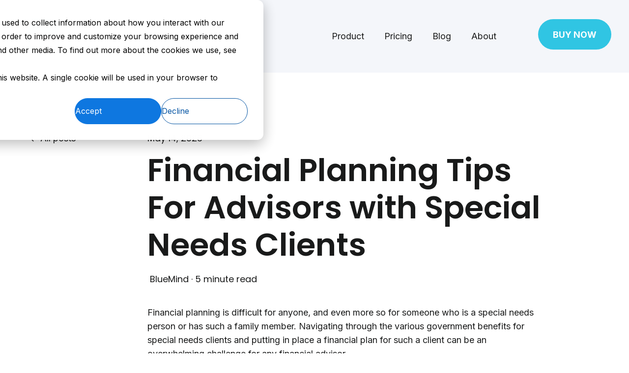

--- FILE ---
content_type: text/html; charset=UTF-8
request_url: https://bluemind.app/blog/financial-planning-tips-for-advisors-with-special-needs-clients
body_size: 15464
content:
<!doctype html><html lang="en"><head>
    <meta charset="utf-8">
    
      <title>Financial Planning Tips For Advisors with Special Needs Clients</title>
    
    
      <link rel="shortcut icon" href="https://bluemind.app/hubfs/WhatsApp%20Image%202025-09-08%20at%2011.54.55%20AM.jpeg">
    
    <meta name="description" content="Financial Planning Tips For Advisors with Special Needs Clients">
    
    
    
      
    
    
    
    
<meta name="viewport" content="width=device-width, initial-scale=1">

    
    <meta property="og:description" content="Financial Planning Tips For Advisors with Special Needs Clients">
    <meta property="og:title" content="Financial Planning Tips For Advisors with Special Needs Clients">
    <meta name="twitter:description" content="Financial Planning Tips For Advisors with Special Needs Clients">
    <meta name="twitter:title" content="Financial Planning Tips For Advisors with Special Needs Clients">

    

    
    <style>
a.cta_button{-moz-box-sizing:content-box !important;-webkit-box-sizing:content-box !important;box-sizing:content-box !important;vertical-align:middle}.hs-breadcrumb-menu{list-style-type:none;margin:0px 0px 0px 0px;padding:0px 0px 0px 0px}.hs-breadcrumb-menu-item{float:left;padding:10px 0px 10px 10px}.hs-breadcrumb-menu-divider:before{content:'›';padding-left:10px}.hs-featured-image-link{border:0}.hs-featured-image{float:right;margin:0 0 20px 20px;max-width:50%}@media (max-width: 568px){.hs-featured-image{float:none;margin:0;width:100%;max-width:100%}}.hs-screen-reader-text{clip:rect(1px, 1px, 1px, 1px);height:1px;overflow:hidden;position:absolute !important;width:1px}
</style>

<link rel="stylesheet" href="https://bluemind.app/hubfs/hub_generated/template_assets/1/112750056598/1768597619100/template_main.min.css">
<link rel="stylesheet" href="https://bluemind.app/hubfs/hub_generated/template_assets/1/112750299435/1768597616884/template_blog-post.min.css">
<link rel="stylesheet" href="https://bluemind.app/hubfs/hub_generated/template_assets/1/112750135447/1768597614486/template_theme-overrides.css">
<link rel="stylesheet" href="https://bluemind.app/hubfs/hub_generated/template_assets/1/116426370472/1757362299318/template_child.min.css">
<link rel="stylesheet" href="https://bluemind.app/hubfs/hub_generated/module_assets/1/112756636032/1755890464942/module_website-header.min.css">
<link rel="stylesheet" href="https://bluemind.app/hubfs/hub_generated/module_assets/1/116427041129/1741467825134/module_blog-hero.min.css">
<link rel="stylesheet" href="https://bluemind.app/hubfs/hub_generated/module_assets/1/112756598128/1755890464920/module_social-sharing.min.css">
<link rel="stylesheet" href="https://bluemind.app/hubfs/hub_generated/module_assets/1/112750267222/1755890464871/module_social-follow.min.css">

  <style>
  #hs_cos_wrapper_widget_1693239352024 hr {
  border:0 none;
  border-bottom-width:1px;
  border-bottom-style:solid;
  border-bottom-color:rgba(0,0,0,1.0);
  margin-left:auto;
  margin-right:auto;
  margin-top:10px;
  margin-bottom:10px;
  width:100%;
}

  </style>

<style>
  @font-face {
    font-family: "Inter";
    font-weight: 700;
    font-style: normal;
    font-display: swap;
    src: url("/_hcms/googlefonts/Inter/700.woff2") format("woff2"), url("/_hcms/googlefonts/Inter/700.woff") format("woff");
  }
  @font-face {
    font-family: "Inter";
    font-weight: 400;
    font-style: normal;
    font-display: swap;
    src: url("/_hcms/googlefonts/Inter/regular.woff2") format("woff2"), url("/_hcms/googlefonts/Inter/regular.woff") format("woff");
  }
  @font-face {
    font-family: "Inter";
    font-weight: 600;
    font-style: normal;
    font-display: swap;
    src: url("/_hcms/googlefonts/Inter/600.woff2") format("woff2"), url("/_hcms/googlefonts/Inter/600.woff") format("woff");
  }
  @font-face {
    font-family: "Inter";
    font-weight: 400;
    font-style: normal;
    font-display: swap;
    src: url("/_hcms/googlefonts/Inter/regular.woff2") format("woff2"), url("/_hcms/googlefonts/Inter/regular.woff") format("woff");
  }
  @font-face {
    font-family: "Poppins";
    font-weight: 600;
    font-style: normal;
    font-display: swap;
    src: url("/_hcms/googlefonts/Poppins/600.woff2") format("woff2"), url("/_hcms/googlefonts/Poppins/600.woff") format("woff");
  }
  @font-face {
    font-family: "Poppins";
    font-weight: 400;
    font-style: normal;
    font-display: swap;
    src: url("/_hcms/googlefonts/Poppins/regular.woff2") format("woff2"), url("/_hcms/googlefonts/Poppins/regular.woff") format("woff");
  }
  @font-face {
    font-family: "Poppins";
    font-weight: 700;
    font-style: normal;
    font-display: swap;
    src: url("/_hcms/googlefonts/Poppins/700.woff2") format("woff2"), url("/_hcms/googlefonts/Poppins/700.woff") format("woff");
  }
</style>

<!-- Editor Styles -->
<style id="hs_editor_style" type="text/css">
#hs_cos_wrapper_module_169323899733016  { display: block !important; padding-left: 0px !important }
.header-row-0-max-width-section-centering > .row-fluid {
  max-width: 1240px !important;
  margin-left: auto !important;
  margin-right: auto !important;
}
.widget_1684620934888-flexbox-positioning {
  display: -ms-flexbox !important;
  -ms-flex-direction: column !important;
  -ms-flex-align: center !important;
  -ms-flex-pack: start;
  display: flex !important;
  flex-direction: column !important;
  align-items: center !important;
  justify-content: flex-start;
}
.widget_1684620934888-flexbox-positioning > div {
  max-width: 100%;
  flex-shrink: 0 !important;
}
.module_169323899733016-flexbox-positioning {
  display: -ms-flexbox !important;
  -ms-flex-direction: column !important;
  -ms-flex-align: start !important;
  -ms-flex-pack: start;
  display: flex !important;
  flex-direction: column !important;
  align-items: flex-start !important;
  justify-content: flex-start;
}
.module_169323899733016-flexbox-positioning > div {
  max-width: 100%;
  flex-shrink: 0 !important;
}
/* HubSpot Non-stacked Media Query Styles */
@media (min-width:768px) {
  .header-row-0-vertical-alignment > .row-fluid {
    display: -ms-flexbox !important;
    -ms-flex-direction: row;
    display: flex !important;
    flex-direction: row;
  }
  .cell_16846209457983-vertical-alignment {
    display: -ms-flexbox !important;
    -ms-flex-direction: column !important;
    -ms-flex-pack: center !important;
    display: flex !important;
    flex-direction: column !important;
    justify-content: center !important;
  }
  .cell_16846209457983-vertical-alignment > div {
    flex-shrink: 0 !important;
  }
  .cell_1684620945798-vertical-alignment {
    display: -ms-flexbox !important;
    -ms-flex-direction: column !important;
    -ms-flex-pack: center !important;
    display: flex !important;
    flex-direction: column !important;
    justify-content: center !important;
  }
  .cell_1684620945798-vertical-alignment > div {
    flex-shrink: 0 !important;
  }
}
/* HubSpot Styles (default) */
.header-row-0-padding {
  padding-top: 0px !important;
  padding-bottom: 0px !important;
  padding-left: 0px !important;
  padding-right: 0px !important;
}
.cell_16846209457983-padding {
  padding-bottom: 8px !important;
}
.footer-row-0-padding {
  padding-top: 40px !important;
  padding-bottom: 0px !important;
  padding-left: 30px !important;
  padding-right: 30px !important;
}
.footer-row-1-padding {
  padding-top: 20px !important;
  padding-bottom: 10px !important;
  padding-left: 0px !important;
  padding-right: 0px !important;
}
.cell_16932389973306-margin {
  margin-bottom: 20px !important;
}
.cell_1693239031494-margin {
  margin-bottom: 20px !important;
}
.cell_1724354767543-margin {
  margin-bottom: 20px !important;
}
.cell_16932389973305-margin {
  margin-bottom: 20px !important;
}
.cell_16932389973304-margin {
  margin-bottom: 20px !important;
}
/* HubSpot Styles (mobile) */
@media (max-width: 767px) {
  .cell_16846209457983-padding {
    padding-top: 35px !important;
    padding-bottom: 20px !important;
  }
  .widget_1684620934888-margin > #hs_cos_wrapper_widget_1684620934888 {
    margin-top: -18px !important;
  }
  .widget_1684620934888-padding > #hs_cos_wrapper_widget_1684620934888 {
    padding-top: 0px !important;
    padding-right: 0px !important;
  }
  .module_169323899733016-margin > #hs_cos_wrapper_module_169323899733016 {
    margin-top: -10px !important;
  }
  .module_169323899733016-padding > #hs_cos_wrapper_module_169323899733016 {
    padding-left: 80px !important;
  }
}
</style>
    <script type="application/ld+json">
{
  "mainEntityOfPage" : {
    "@type" : "WebPage",
    "@id" : "https://bluemind.app/blog/financial-planning-tips-for-advisors-with-special-needs-clients"
  },
  "author" : {
    "name" : "BlueMind",
    "url" : "https://bluemind.app/blog/author/bluemindapp",
    "@type" : "Person"
  },
  "headline" : "Financial Planning Tips For Advisors with Special Needs Clients",
  "datePublished" : "2023-02-16T01:22:24.000Z",
  "dateModified" : "2023-05-14T18:46:18.073Z",
  "publisher" : {
    "name" : "Bluemind Inc.",
    "logo" : {
      "url" : "https://bluemind.app/hubfs/Bluemind%20-%20logo%20-%20Original.png",
      "@type" : "ImageObject"
    },
    "@type" : "Organization"
  },
  "@context" : "https://schema.org",
  "@type" : "BlogPosting",
  "image" : [ "https://24404814.fs1.hubspotusercontent-na1.net/hubfs/24404814/Imported_Blog_Media/Special-needs-clients-300x225.png" ]
}
</script>


    
<!--  Added by GoogleAnalytics4 integration -->
<script>
var _hsp = window._hsp = window._hsp || [];
window.dataLayer = window.dataLayer || [];
function gtag(){dataLayer.push(arguments);}

var useGoogleConsentModeV2 = true;
var waitForUpdateMillis = 1000;


if (!window._hsGoogleConsentRunOnce) {
  window._hsGoogleConsentRunOnce = true;

  gtag('consent', 'default', {
    'ad_storage': 'denied',
    'analytics_storage': 'denied',
    'ad_user_data': 'denied',
    'ad_personalization': 'denied',
    'wait_for_update': waitForUpdateMillis
  });

  if (useGoogleConsentModeV2) {
    _hsp.push(['useGoogleConsentModeV2'])
  } else {
    _hsp.push(['addPrivacyConsentListener', function(consent){
      var hasAnalyticsConsent = consent && (consent.allowed || (consent.categories && consent.categories.analytics));
      var hasAdsConsent = consent && (consent.allowed || (consent.categories && consent.categories.advertisement));

      gtag('consent', 'update', {
        'ad_storage': hasAdsConsent ? 'granted' : 'denied',
        'analytics_storage': hasAnalyticsConsent ? 'granted' : 'denied',
        'ad_user_data': hasAdsConsent ? 'granted' : 'denied',
        'ad_personalization': hasAdsConsent ? 'granted' : 'denied'
      });
    }]);
  }
}

gtag('js', new Date());
gtag('set', 'developer_id.dZTQ1Zm', true);
gtag('config', 'G-G9X3BQ3LZQ');
</script>
<script async src="https://www.googletagmanager.com/gtag/js?id=G-G9X3BQ3LZQ"></script>

<!-- /Added by GoogleAnalytics4 integration -->

<!--  Added by GoogleTagManager integration -->
<script>
var _hsp = window._hsp = window._hsp || [];
window.dataLayer = window.dataLayer || [];
function gtag(){dataLayer.push(arguments);}

var useGoogleConsentModeV2 = true;
var waitForUpdateMillis = 1000;



var hsLoadGtm = function loadGtm() {
    if(window._hsGtmLoadOnce) {
      return;
    }

    if (useGoogleConsentModeV2) {

      gtag('set','developer_id.dZTQ1Zm',true);

      gtag('consent', 'default', {
      'ad_storage': 'denied',
      'analytics_storage': 'denied',
      'ad_user_data': 'denied',
      'ad_personalization': 'denied',
      'wait_for_update': waitForUpdateMillis
      });

      _hsp.push(['useGoogleConsentModeV2'])
    }

    (function(w,d,s,l,i){w[l]=w[l]||[];w[l].push({'gtm.start':
    new Date().getTime(),event:'gtm.js'});var f=d.getElementsByTagName(s)[0],
    j=d.createElement(s),dl=l!='dataLayer'?'&l='+l:'';j.async=true;j.src=
    'https://www.googletagmanager.com/gtm.js?id='+i+dl;f.parentNode.insertBefore(j,f);
    })(window,document,'script','dataLayer','GTM-NRLM8QL');

    window._hsGtmLoadOnce = true;
};

_hsp.push(['addPrivacyConsentListener', function(consent){
  if(consent.allowed || (consent.categories && consent.categories.analytics)){
    hsLoadGtm();
  }
}]);

</script>

<!-- /Added by GoogleTagManager integration -->


 <!-- Meta Pixel Code -->
<script>
!function(f,b,e,v,n,t,s)
{if(f.fbq)return;n=f.fbq=function(){n.callMethod?
n.callMethod.apply(n,arguments):n.queue.push(arguments)};
if(!f._fbq)f._fbq=n;n.push=n;n.loaded=!0;n.version='2.0';
n.queue=[];t=b.createElement(e);t.async=!0;
t.src=v;s=b.getElementsByTagName(e)[0];
s.parentNode.insertBefore(t,s)}(window, document,'script',
'https://connect.facebook.net/en_US/fbevents.js');
fbq('init', '4032637533630969');
fbq('track', 'PageView');
</script>
<noscript>&lt;img  height="1" width="1" style="display:none" src="https://www.facebook.com/tr?id=4032637533630969&amp;amp;ev=PageView&amp;amp;noscript=1"&gt;</noscript>
<!-- End Meta Pixel Code -->
<link rel="amphtml" href="https://bluemind.app/blog/financial-planning-tips-for-advisors-with-special-needs-clients?hs_amp=true">

<meta property="og:image" content="https://bluemind.app/hubfs/Imported_Blog_Media/Special-needs-clients-300x225.png">
<meta property="og:image:width" content="300">
<meta property="og:image:height" content="225">

<meta name="twitter:image" content="https://bluemind.app/hubfs/Imported_Blog_Media/Special-needs-clients-300x225.png">


<meta property="og:url" content="https://bluemind.app/blog/financial-planning-tips-for-advisors-with-special-needs-clients">
<meta name="twitter:card" content="summary_large_image">

<link rel="canonical" href="https://bluemind.app/blog/financial-planning-tips-for-advisors-with-special-needs-clients">

<meta property="og:type" content="article">
<link rel="alternate" type="application/rss+xml" href="https://bluemind.app/blog/rss.xml">
<meta name="twitter:domain" content="bluemind.app">
<script src="//platform.linkedin.com/in.js" type="text/javascript">
    lang: en_US
</script>

<meta http-equiv="content-language" content="en">







        
    <script type="application/ld+json">
      {
        "@context" : "http://schema.org",
        "@type" : "Article",
        "headline" : "Financial Planning Tips For Advisors with Special Needs Clients",
        "image": "https://24404814.fs1.hubspotusercontent-na1.net/hubfs/24404814/Imported_Blog_Media/Special-needs-clients-300x225.png",
        "author": {
          "@type": "Person",
          "name": ["BlueMind"]
        },
        "publisher": {
          "@type": "Organization",
          "name": "BlueMind Inc.",
          "logo": {
            "@type": "ImageObject",
            "url": "https://bluemind.app/hubfs/Bluemind%20-%20logo%20-%20Original.png"
          }
        },
        "description": "Financial Planning Tips For Advisors with Special Needs Clients",  
        "datePublished": "2023-02-16T01:22:24+0000", 
        "url" : "https://bluemind.app/blog/financial-planning-tips-for-advisors-with-special-needs-clients"
      }
    </script>    
  <meta name="generator" content="HubSpot"></head>
  <body>
<!--  Added by GoogleTagManager integration -->
<noscript><iframe src="https://www.googletagmanager.com/ns.html?id=GTM-NRLM8QL" height="0" width="0" style="display:none;visibility:hidden"></iframe></noscript>

<!-- /Added by GoogleTagManager integration -->

    <div class="body-wrapper   hs-content-id-115504391560 hs-blog-post hs-blog-id-115503470887">
      
        <div data-global-resource-path="Generator copy/templates/partials/header.html"><header class="header">

  

  <a href="#main-content" class="header__skip">Skip to content</a>

  <div class="container-fluid">
<div class="row-fluid-wrapper">
<div class="row-fluid">
<div class="span12 widget-span widget-type-cell " style="" data-widget-type="cell" data-x="0" data-w="12">

<div class="row-fluid-wrapper row-depth-1 row-number-1 dnd-section header-row-0-max-width-section-centering header-row-0-padding header-row-0-vertical-alignment">
<div class="row-fluid ">
<div class="span10 widget-span widget-type-cell cell_1684620945798-vertical-alignment dnd-column" style="" data-widget-type="cell" data-x="0" data-w="10">

<div class="row-fluid-wrapper row-depth-1 row-number-2 dnd-row">
<div class="row-fluid ">
<div class="span12 widget-span widget-type-custom_widget dnd-module" style="" data-widget-type="custom_widget" data-x="0" data-w="12">
<div id="hs_cos_wrapper_header-module-1" class="hs_cos_wrapper hs_cos_wrapper_widget hs_cos_wrapper_type_module" style="" data-hs-cos-general-type="widget" data-hs-cos-type="module">





























<style>
#hs_cos_wrapper_header-module-1 .header__global .header__top {}

#hs_cos_wrapper_header-module-1 .header__global .header__language-switcher-current-label>span {}

#hs_cos_wrapper_header-module-1 .header__global .header__language-switcher:hover .header__language-switcher-current-label>span,
#hs_cos_wrapper_header-module-1 .header__global .header__language-switcher:focus .header__language-switcher-current-label>span {}

#hs_cos_wrapper_header-module-1 .header__global .header__language-switcher .lang_list_class a:hover,
#hs_cos_wrapper_header-module-1 .header__global .header__language-switcher .lang_list_class a:focus {}

#hs_cos_wrapper_header-module-1 .header__global .header__language-switcher .lang_list_class a:active {}

#hs_cos_wrapper_header-module-1 .header__global .header__menu-link {}

#hs_cos_wrapper_header-module-1 .header__global .header__menu-item--depth-1>.header__menu-link:hover,
#hs_cos_wrapper_header-module-1 .header__global .header__menu-item--depth-1>.header__menu-link:focus { color:#30c5e3; }

#hs_cos_wrapper_header-module-1 .header__global .header__menu-item--depth-1>.header__menu-link:active { color:#80ffff; }

#hs_cos_wrapper_header-module-1 .header__global .header__menu-item--depth-1>.header__menu-link--active-link {}

#hs_cos_wrapper_header-module-1 .header__global .header__menu-submenu .header__menu-link:hover,
#hs_cos_wrapper_header-module-1 .header__global .header__menu-submenu .header__menu-link:focus {}

#hs_cos_wrapper_header-module-1 .header__global .button { background-color:rgba(#null,0.0); }

#hs_cos_wrapper_header-module-1 .header__global .button:hover,
#hs_cos_wrapper_header-module-1 .header__global .button:focus { background-color:rgba(#null,0.0); }

#hs_cos_wrapper_header-module-1 .header__global .button:active { background-color:rgba(#null,0.0); }

@media (max-width:767px) {
  #hs_cos_wrapper_header-module-1 .header__global .header__top { display:none; }

  #hs_cos_wrapper_header-module-1 .header__global.header__container--centered .header__wrapper--bottom {
    justify-content:space-around;
    text-align:left;
  }

  #hs_cos_wrapper_header-module-1 .header__global.header__container--centered .header__logo-col,
  #hs_cos_wrapper_header-module-1 .header__global.header__container--centered .header__menu-col {
    margin-bottom:0;
    width:auto;
  }

  #hs_cos_wrapper_header-module-1 .header__global .header__language-switcher .lang_list_class {
    border:none;
    display:none;
    position:static;
    width:100%;
  }

  #hs_cos_wrapper_header-module-1 .header__global .header__language-switcher-label--open .lang_list_class { display:block; }

  #hs_cos_wrapper_header-module-1 .header__global .header__language-switcher-current-label {
    display:block;
    margin:0;
    order:1;
    padding:1rem 0 1rem 1.4rem;
    width:80%;
  }

  #hs_cos_wrapper_header-module-1 .header__global .header__language-switcher .globe_class {
    height:auto;
    width:100%;
  }

  #hs_cos_wrapper_header-module-1 .header__global .header__language-switcher-label {
    display:flex;
    flex-wrap:wrap;
  }

  #hs_cos_wrapper_header-module-1 .header__global .header__language-switcher-child-toggle,
  #hs_cos_wrapper_header-module-1 .header__global .header__language-switcher-child-toggle:hover,
  #hs_cos_wrapper_header-module-1 .header__global .header__language-switcher-child-toggle:focus,
  #hs_cos_wrapper_header-module-1 .header__global .header__language-switcher-child-toggle:active {
    border:0;
    cursor:pointer;
    position:absolute;
    right:0;
    top:0;
  }

  #hs_cos_wrapper_header-module-1 .header__global .header__language-switcher-child-toggle svg { margin-left:0; }

  #hs_cos_wrapper_header-module-1 .header__global .header__language-switcher-child-toggle--open svg {
    transform:rotate(180deg);
    transform-origin:50% 50%;
    transition:transform 0.4s;
  }

  #hs_cos_wrapper_header-module-1 .header__global .header__menu--desktop { display:none; }

  #hs_cos_wrapper_header-module-1 .header__global .header__menu-container--mobile { display:block; }

  #hs_cos_wrapper_header-module-1 .header__global .header__menu--show { display:block; }

  #hs_cos_wrapper_header-module-1 .header__global .header__menu-item {
    display:block;
    text-align:left;
    width:100%;
  }

  #hs_cos_wrapper_header-module-1 .header__global .header__menu-link { display:block; }

  #hs_cos_wrapper_header-module-1 .header__global .header__menu-item--has-submenu .header__menu-link { width:80%; }

  #hs_cos_wrapper_header-module-1 .header__global .header__menu-submenu,
  #hs_cos_wrapper_header-module-1 .header__global .header__menu-submenu--level-3,
  #hs_cos_wrapper_header-module-1 .header__global .header__menu-item--depth-1:nth-last-child(-n+2) .header__menu-submenu--level-3 {
    border:none;
    position:static;
    width:100%;
  }

  #hs_cos_wrapper_header-module-1 .header__global .header__menu-item--open>.header__menu-submenu { display:block; }

  #hs_cos_wrapper_header-module-1 .header__global .header__menu-item--depth-2>.header__menu-link { margin-left:20px; }

  #hs_cos_wrapper_header-module-1 .header__global .header__menu-item--depth-3>.header__menu-link { margin-left:40px; }

  #hs_cos_wrapper_header-module-1 .header__global .header__menu-item--depth-5>.header__menu-link,
  #hs_cos_wrapper_header-module-1 .header__global .header__menu-item--depth-6>.header__menu-link,
  #hs_cos_wrapper_header-module-1 .header__global .header__menu-item--depth-7>.header__menu-link,
  #hs_cos_wrapper_header-module-1 .header__global .header__menu-item--depth-8>.header__menu-link,
  #hs_cos_wrapper_header-module-1 .header__global .header__menu-item--depth-9>.header__menu-link,
  #hs_cos_wrapper_header-module-1 .header__global .header__menu-item--depth-10>.header__menu-link { margin-left:40px; }

  #hs_cos_wrapper_header-module-1 .header__global .header__menu-child-toggle,
  #hs_cos_wrapper_header-module-1 .header__global .header__menu-child-toggle:hover,
  #hs_cos_wrapper_header-module-1 .header__global .header__menu-child-toggle:focus,
  #hs_cos_wrapper_header-module-1 .header__global .header__menu-child-toggle:active {
    border:0;
    cursor:pointer;
    position:absolute;
    right:0;
    top:0;
  }

  #hs_cos_wrapper_header-module-1 .header__global .header__menu-child-toggle svg { margin-left:0; }

  #hs_cos_wrapper_header-module-1 .header__global .header__menu-child-toggle--open svg {
    transform:rotate(180deg);
    transform-origin:50% 50%;
    transition:transform 0.4s;
  }

  #hs_cos_wrapper_header-module-1 .header__global .header__menu-toggle--show { display:block; }

  #hs_cos_wrapper_header-module-1 .header__global .header__button-col { display:none; }

  #hs_cos_wrapper_header-module-1 .header__global .header__container--centered .header__wrapper--top { display:none; }
}

@media (min-width:767px) {
  #hs_cos_wrapper_header-module-1 .header__global.header__container--left .header__menu-col { flex:2 0 0; }

  #hs_cos_wrapper_header-module-1 .header__global .header__menu-submenu .header__menu-child-toggle { margin-left:auto; }

  #hs_cos_wrapper_header-module-1 .header__global .header__language-switcher .lang_list_class .lang_switcher_link { padding:1rem 1.4rem; }
}


</style>









  <div class="header__global header__container header__container--left">

    
    <div class="header__bottom">
      <div class="header__wrapper header__wrapper--bottom">
        <div class="header__logo-col">
          

  
    
  

  <div class="header__logo">

    
      <a class="header__logo-link" href="https://www.bluemind.app/en/homepage">
    

      

      

        <img class="header__logo-image" src="https://bluemind.app/hs-fs/hubfs/Blue_Mind_Logo_2023_page-0001-removebg-preview.png?width=115&amp;height=101&amp;name=Blue_Mind_Logo_2023_page-0001-removebg-preview.png" loading="eager" alt="Blue_Mind_Logo_2023_page-0001-removebg-preview" height="101" width="115" srcset="https://bluemind.app/hs-fs/hubfs/Blue_Mind_Logo_2023_page-0001-removebg-preview.png?width=58&amp;height=51&amp;name=Blue_Mind_Logo_2023_page-0001-removebg-preview.png 58w, https://bluemind.app/hs-fs/hubfs/Blue_Mind_Logo_2023_page-0001-removebg-preview.png?width=115&amp;height=101&amp;name=Blue_Mind_Logo_2023_page-0001-removebg-preview.png 115w, https://bluemind.app/hs-fs/hubfs/Blue_Mind_Logo_2023_page-0001-removebg-preview.png?width=173&amp;height=152&amp;name=Blue_Mind_Logo_2023_page-0001-removebg-preview.png 173w, https://bluemind.app/hs-fs/hubfs/Blue_Mind_Logo_2023_page-0001-removebg-preview.png?width=230&amp;height=202&amp;name=Blue_Mind_Logo_2023_page-0001-removebg-preview.png 230w, https://bluemind.app/hs-fs/hubfs/Blue_Mind_Logo_2023_page-0001-removebg-preview.png?width=288&amp;height=253&amp;name=Blue_Mind_Logo_2023_page-0001-removebg-preview.png 288w, https://bluemind.app/hs-fs/hubfs/Blue_Mind_Logo_2023_page-0001-removebg-preview.png?width=345&amp;height=303&amp;name=Blue_Mind_Logo_2023_page-0001-removebg-preview.png 345w" sizes="(max-width: 115px) 100vw, 115px">

      

      

    
      </a>
    

  </div>


        </div>
        <div class="header__menu-col">
          

  <nav class="header__menu header__menu--desktop" aria-label="Desktop navigation">
    <ul class="header__menu-wrapper no-list">
      

  

  

  
    
    <li class="header__menu-item header__menu-item--depth-1  hs-skip-lang-url-rewrite">    
      
      <a class="header__menu-link  " href="https://bluemind.app/product/bluemind-advisor">Product</a>
      
      
    </li>
  
  
    
    <li class="header__menu-item header__menu-item--depth-1  hs-skip-lang-url-rewrite">    
      
      <a class="header__menu-link  " href="https://bluemind.app/pricing">Pricing</a>
      
      
    </li>
  
  
    
    <li class="header__menu-item header__menu-item--depth-1  hs-skip-lang-url-rewrite">    
      
      <a class="header__menu-link  " href="https://bluemind.app/blog">Blog</a>
      
      
    </li>
  
  
    
    <li class="header__menu-item header__menu-item--depth-1  hs-skip-lang-url-rewrite">    
      
      <a class="header__menu-link  " href="https://bluemind.app/about-us">About</a>
      
      
    </li>
  
  


    </ul>
  </nav>


          

  <div class="header__menu-container header__menu-container--mobile">
    <button class="header__menu-toggle header__menu-toggle--open header__menu-toggle--show no-button">
      <span class="show-for-sr">Open main navigation</span>
      <svg version="1.0" xmlns="http://www.w3.org/2000/svg" viewbox="0 0 448 512" width="24" aria-hidden="true"><g id="bars1_layer"><path d="M16 132h416c8.837 0 16-7.163 16-16V76c0-8.837-7.163-16-16-16H16C7.163 60 0 67.163 0 76v40c0 8.837 7.163 16 16 16zm0 160h416c8.837 0 16-7.163 16-16v-40c0-8.837-7.163-16-16-16H16c-8.837 0-16 7.163-16 16v40c0 8.837 7.163 16 16 16zm0 160h416c8.837 0 16-7.163 16-16v-40c0-8.837-7.163-16-16-16H16c-8.837 0-16 7.163-16 16v40c0 8.837 7.163 16 16 16z" /></g></svg>
    </button>
    <button class="header__menu-toggle header__menu-toggle--close no-button">
      <span class="show-for-sr">Close main navigation</span>
      <svg version="1.0" xmlns="http://www.w3.org/2000/svg" viewbox="0 0 384 512" width="24" aria-hidden="true"><g id="times2_layer"><path d="M323.1 441l53.9-53.9c9.4-9.4 9.4-24.5 0-33.9L279.8 256l97.2-97.2c9.4-9.4 9.4-24.5 0-33.9L323.1 71c-9.4-9.4-24.5-9.4-33.9 0L192 168.2 94.8 71c-9.4-9.4-24.5-9.4-33.9 0L7 124.9c-9.4 9.4-9.4 24.5 0 33.9l97.2 97.2L7 353.2c-9.4 9.4-9.4 24.5 0 33.9L60.9 441c9.4 9.4 24.5 9.4 33.9 0l97.2-97.2 97.2 97.2c9.3 9.3 24.5 9.3 33.9 0z" /></g></svg>
    </button>
    <nav class="header__menu header__menu--mobile" aria-label="Mobile navigation">
      <ul class="header__menu-wrapper no-list">
        

  

  

  
    
    <li class="header__menu-item header__menu-item--depth-1  hs-skip-lang-url-rewrite">    
      
      <a class="header__menu-link  " href="https://bluemind.app/product/bluemind-advisor">Product</a>
      
      
    </li>
  
  
    
    <li class="header__menu-item header__menu-item--depth-1  hs-skip-lang-url-rewrite">    
      
      <a class="header__menu-link  " href="https://bluemind.app/pricing">Pricing</a>
      
      
    </li>
  
  
    
    <li class="header__menu-item header__menu-item--depth-1  hs-skip-lang-url-rewrite">    
      
      <a class="header__menu-link  " href="https://bluemind.app/blog">Blog</a>
      
      
    </li>
  
  
    
    <li class="header__menu-item header__menu-item--depth-1  hs-skip-lang-url-rewrite">    
      
      <a class="header__menu-link  " href="https://bluemind.app/about-us">About</a>
      
      
    </li>
  
  


        
        
      </ul>
    </nav>
  </div>


        </div>
        
      </div>
    </div>

  </div>





</div>

</div><!--end widget-span -->
</div><!--end row-->
</div><!--end row-wrapper -->

</div><!--end widget-span -->
<div class="span2 widget-span widget-type-cell cell_16846209457983-vertical-alignment dnd-column cell_16846209457983-padding" style="" data-widget-type="cell" data-x="10" data-w="2">

<div class="row-fluid-wrapper row-depth-1 row-number-3 dnd-row">
<div class="row-fluid ">
<div class="span12 widget-span widget-type-custom_widget widget_1684620934888-margin widget_1684620934888-padding widget_1684620934888-flexbox-positioning dnd-module" style="" data-widget-type="custom_widget" data-x="0" data-w="12">
<div id="hs_cos_wrapper_widget_1684620934888" class="hs_cos_wrapper hs_cos_wrapper_widget hs_cos_wrapper_type_module widget-type-cta" style="" data-hs-cos-general-type="widget" data-hs-cos-type="module"><span id="hs_cos_wrapper_widget_1684620934888_" class="hs_cos_wrapper hs_cos_wrapper_widget hs_cos_wrapper_type_cta" style="" data-hs-cos-general-type="widget" data-hs-cos-type="cta"><!--HubSpot Call-to-Action Code --><span class="hs-cta-wrapper" id="hs-cta-wrapper-13e444ff-5624-4015-b209-684fe56169fd"><span class="hs-cta-node hs-cta-13e444ff-5624-4015-b209-684fe56169fd" id="hs-cta-13e444ff-5624-4015-b209-684fe56169fd"><!--[if lte IE 8]><div id="hs-cta-ie-element"></div><![endif]--><a href="https://cta-redirect.hubspot.com/cta/redirect/24404814/13e444ff-5624-4015-b209-684fe56169fd" target="_blank" rel="noopener"><img class="hs-cta-img" id="hs-cta-img-13e444ff-5624-4015-b209-684fe56169fd" style="border-width:0px;" src="https://no-cache.hubspot.com/cta/default/24404814/13e444ff-5624-4015-b209-684fe56169fd.png" alt="BUY NOW"></a></span><script charset="utf-8" src="/hs/cta/cta/current.js"></script><script type="text/javascript"> hbspt.cta._relativeUrls=true;hbspt.cta.load(24404814, '13e444ff-5624-4015-b209-684fe56169fd', {"useNewLoader":"true","region":"na1"}); </script></span><!-- end HubSpot Call-to-Action Code --></span></div>

</div><!--end widget-span -->
</div><!--end row-->
</div><!--end row-wrapper -->

</div><!--end widget-span -->
</div><!--end row-->
</div><!--end row-wrapper -->

</div><!--end widget-span -->
</div>
</div>
</div>

</header></div>
      

      
      <main id="main-content">
        




<div style="font-family: Poppins, sans-serif !important;" class="content-wrapper">

  


  <div id="hs_cos_wrapper_module_16846162689602" class="hs_cos_wrapper hs_cos_wrapper_widget hs_cos_wrapper_type_module" style="" data-hs-cos-general-type="widget" data-hs-cos-type="module"></div>

  <div class="blog-post__column-wrapper">

    <div class="blog-post__left-sidebar">

      <a class="btn__back-to-posts" href="https://bluemind.app/blog/all">
        All posts
      </a>   

    </div>

    <div class="blog-post-section">
      <article class="blog-post">
        <time datetime="2023-02-16 01:22:24" class="blog-post__timestamp">
          May 14, 2023
        </time>
        <h1 style="font-family: Poppins, sans-serif;" class="blog-post__headline"><span id="hs_cos_wrapper_name" class="hs_cos_wrapper hs_cos_wrapper_meta_field hs_cos_wrapper_type_text" style="" data-hs-cos-general-type="meta_field" data-hs-cos-type="text">Financial Planning Tips For Advisors with Special Needs Clients</span></h1>
        <div class="blog-post__meta">
          <div class="blog-post__author">
            &nbsp;
            <span class="blog-post__author-name">
              BlueMind
            </span>
            <span>&nbsp;·&nbsp;</span>            
            <span class="reading-minutes">
              
              
              
              

              
              5 minute read
              
            </span>          
          </div>        
        </div>
        <div class="blog-post__body">
          <span id="hs_cos_wrapper_post_body" class="hs_cos_wrapper hs_cos_wrapper_meta_field hs_cos_wrapper_type_rich_text" style="" data-hs-cos-general-type="meta_field" data-hs-cos-type="rich_text"><p>Financial planning is difficult for anyone, and even more so for someone who is a special needs person or has such a family member. Navigating through the various government benefits for special needs clients and putting in place a financial plan for such a client can be an overwhelming challenge for any financial advisor.&nbsp;</p> 
<!--more--><p>Throughout your career as a financial advisor, many opportunities may arise for you to take on special needs clients. Therefore, advisors should be familiar with the concerns of such clients and fine-tune their strategies to serve them.&nbsp;</p> 
<p>However, financial advisors will find that special clients and their families are unanimous about their main concern: to have a financial plan in place that will provide support for the special needs person in the future. Studies by the <a href="https://www.theamericancollege.edu/news-center/special-planning-for-special-needs-individuals">American College of Financial Services</a> show that 90% of special needs family members and caregivers admit that caring for their loved ones is more important to them than planning for their own retirement.&nbsp;</p> 
<style>/*! elementor - v3.11.0 - 13-02-2023 */<br />
.elementor-heading-title{padding:0;margin:0;line-height:1}.elementor-widget-heading .elementor-heading-title[class*=elementor-size-]>a{color:inherit;font-size:inherit;line-height:inherit}.elementor-widget-heading .elementor-heading-title.elementor-size-small{font-size:15px}.elementor-widget-heading .elementor-heading-title.elementor-size-medium{font-size:19px}.elementor-widget-heading .elementor-heading-title.elementor-size-large{font-size:29px}.elementor-widget-heading .elementor-heading-title.elementor-size-xl{font-size:39px}.elementor-widget-heading .elementor-heading-title.elementor-size-xxl{font-size:59px}</style> 
<p><a href="https://bluemind.app/blog/how-financial-advisors-should-engage-with-female-clientele/" target="_blank" rel="noopener"><b>Related:</b> How Financial Advisors Should Engage With Female Clientele?</a></p> 
<h2><b>Navigating The Complexities Of Benefits For The Disabled</b></h2> 
<p>Disabled clients and their families come with immense financial strains and pressures. They are often on an emotional roller coaster as they have to face hindrances in their daily routine exacerbated further by anxiety and distress over what the future holds for them. The cost of living for a special needs client or taking care of one is mostly dependent on the type and severity of their disability and the complexity of financial planning required is cognizant of that cost.&nbsp;</p> 
<p>For financial advisors, it is a tough challenge to deal with the tricky and intricate details that are associated with the special benefits that are offered to the disabled in Canada. Other than the benefits provided by the federal government, there are various plans and relief programs in place that are provincial or territorial based.&nbsp;</p> 
<p>To apply for these relief programs, certain criteria must be met and the timing and limitations can be cumbersome. Hence, providing financial advice for special needs clients is a specific niche that requires that financial advisors are well aware of the specifics required to fulfill the eligibility criteria of various benefits in order to best facilitate their special needs clients.</p> 
<h3><b>Disability Tax Credit (DTC)</b></h3> 
<p>The Disability Tax Credit was introduced by the federal government in 1988 due to the fact that a broader definition of disability became necessary and relief was required for the handicapped and those suffering from mental illnesses as well. The need to provide support for such individuals gave existence to the DTC.</p> 
<p>DTC is a non-refundable tax credit that is given to people with disabilities so the amount of tax they have to pay is reduced. It is a benefit that can be availed for minors and adults, however, claiming DTC requires that your client fulfills the eligibility criteria for it.</p> 
<p>The eligibility criteria require you to have an approved Disability Tax Credit Certificate by the government. This certificate is required to be signed by a medical practitioner who assures that the individual has a severe and prolonged impairment. However, they further have to provide the effects of those impairments along with a signed T2201 form as the DTC is not only based on the medical condition but its effects as well.</p> 
<p><img src="https://bluemind.app/hs-fs/hubfs/Imported_Blog_Media/Special-needs-clients-300x225.png?width=450&amp;height=338&amp;name=Special-needs-clients-300x225.png" alt="Disability Tax Credit (DTC)" width="450" height="338" srcset="https://bluemind.app/hs-fs/hubfs/Imported_Blog_Media/Special-needs-clients-300x225.png?width=225&amp;height=169&amp;name=Special-needs-clients-300x225.png 225w, https://bluemind.app/hs-fs/hubfs/Imported_Blog_Media/Special-needs-clients-300x225.png?width=450&amp;height=338&amp;name=Special-needs-clients-300x225.png 450w, https://bluemind.app/hs-fs/hubfs/Imported_Blog_Media/Special-needs-clients-300x225.png?width=675&amp;height=507&amp;name=Special-needs-clients-300x225.png 675w, https://bluemind.app/hs-fs/hubfs/Imported_Blog_Media/Special-needs-clients-300x225.png?width=900&amp;height=676&amp;name=Special-needs-clients-300x225.png 900w, https://bluemind.app/hs-fs/hubfs/Imported_Blog_Media/Special-needs-clients-300x225.png?width=1125&amp;height=845&amp;name=Special-needs-clients-300x225.png 1125w, https://bluemind.app/hs-fs/hubfs/Imported_Blog_Media/Special-needs-clients-300x225.png?width=1350&amp;height=1014&amp;name=Special-needs-clients-300x225.png 1350w" sizes="(max-width: 450px) 100vw, 450px"></p> 
<p>It is essential that a financial advisor is aware of the specific details as it can be highly significant for those suffering from mental illnesses as well as compared to those who have obvious physical impairments. From 2005 onwards, eligibility for the tax credit includes persons whose following activities (more than one) are “significantly” restricted:</p> 
<ul> 
 <li style="font-weight: 400;" aria-level="1">vision</li> 
 <li style="font-weight: 400;" aria-level="1">speaking</li> 
 <li style="font-weight: 400;" aria-level="1">hearing</li> 
 <li style="font-weight: 400;" aria-level="1">walking</li> 
 <li style="font-weight: 400;" aria-level="1">elimination (bowel or bladder functions)</li> 
 <li style="font-weight: 400;" aria-level="1">feeding</li> 
 <li style="font-weight: 400;" aria-level="1">dressing, or</li> 
 <li style="font-weight: 400;" aria-level="1">performing the mental functions necessary for everyday life</li> 
 <li style="font-weight: 400;" aria-level="1">a condition that requires life-sustaining therapy</li> 
</ul> 
<p>The Canadian budget has further expanded the definition of mental functions necessary for daily lives. By providing this tax equity, the federal government hopes to provide some relief to special needs clients who have unavoidable excess living expenses to face. Once your client is eligible for DTC they can further apply for federal programs such as the Registered Disability Savings Plan (RDSP).</p> 
<h3><b>Registered Disability Savings Plan (RDSP)</b></h3> 
<p>The RDSP was introduced in 2008 by the federal government and those who are eligible for DTC can further apply for RDSP. An RDSP is an important tool when planning for a special needs client. It is a long-term savings plan intended to assist special-needs individuals with severe disabilities or parents of such individuals. By assisting your clients to prove eligibility for RDSP you can help ensure their financial well-being in the future.&nbsp;</p> 
<p>Contribution to the RDSP can be accumulated over time tax-free and just like DTC, both minors and adults are eligible for it. However, it has certain restrictions on timing and the amount that can be withdrawn. The rules for applying for an RDSP are complex and therefore due to their lack of understanding many advisors either misunderstand or fail to utilize this benefit.&nbsp;</p> 
<p>The criteria to qualify for RDSP benefits are as mentioned in the following and a candidate is required to meet them all:</p> 
<ul> 
 <li style="font-weight: 400;" aria-level="1">The individual must be eligible for the Disability Tax Credit</li> 
 <li style="font-weight: 400;" aria-level="1">They should be under the age of 60 as the RDSP account can be opened and contributions made to it until the end of the year at the age of 59)</li> 
 <li style="font-weight: 400;" aria-level="1">Is required to be a Canadian resident&nbsp;</li> 
 <li style="font-weight: 400;" aria-level="1">Must have a Social Insurance Number (SIN)</li> 
</ul> 
<p>Furthermore from January 2011 onwards, in the case of a deceased parent or grandparent, proceeds from their Registered Retirement Savings Plan, Registered Retirement Income Fund, and Registered Pension plan can be carried forward into the RDSP. This additional benefit can be a huge relief to a financially dependent child or grandchild with a disability.&nbsp;</p> 
<p>Helping your client register for this plan can provide relief as they will have the necessary finances needed later in life. Individuals with special needs who are under a guardian’s care are outliving their parents or guardians, therefore, it is essential that they have some sort of sustenance to depend on in case their caregiver is gone.</p> 
<h3><b>Canada Disability Savings Grant (CDSG)</b></h3> 
<p>If your client has an RDSP in place, they can further apply for a CDSG. As this is a matching grant, the government will help your special needs client by depositing further amounts into your RDSP. The amount of grants the government provides is contingent upon the beneficiary’s income and contribution, however, it can go as far as providing matching grants up to 300%.&nbsp;</p> 
<p>Just like any other relief plan provided for special needs clients, it has certain limitations. Only a Canadian resident with a social insurance number and eligible for DTC can apply for CDSG. Currently, the maximum amount provided by the government is $3,500 each year, the lifetime limit set to $70,000. In addition, those under 49 years of age can apply and the contributions can be made only until the last month of the age of 49.&nbsp;</p> 
<h3><b>Canada Disability Savings Bond (CDSB)</b></h3> 
<p>Another relief plan is provided by the government for families who qualify for the Disability Tax Credit and have an RDSP in place. The CDSB allows the government to deposit further amounts to RDSPs of families or guardians of special needs clients who have a low or modest income. The families of beneficiaries of your client that are eligible for this bond have the opportunity to receive up to $1000 annually and a maximum of $20,000 over their lifetime.</p> 
<p>Certain criteria must be met in order for your client to prove their dependency on a “low or moderate” income family. Furthermore, in the case of a minor, the parents or guardians must have paid their taxes and must have applied for the Canada Child Benefit for the past two years and must continue to do so for all future taxation years.&nbsp;</p> 
<h2><b>You Are A Support System</b></h2> 
<p>Although the federal government has certain relief plans set in place for special needs individuals, you should make the effort to further research provincial and territorial plans for your client as well. These can further provide assistance with home care, assisted living, transportation, child care, prescription drugs, and finding employment.</p> 
<p><img src="https://bluemind.app/hs-fs/hubfs/Imported_Blog_Media/special-needs-clients-support-300x225.png?width=450&amp;height=338&amp;name=special-needs-clients-support-300x225.png" alt="" width="450" height="338" srcset="https://bluemind.app/hs-fs/hubfs/Imported_Blog_Media/special-needs-clients-support-300x225.png?width=225&amp;height=169&amp;name=special-needs-clients-support-300x225.png 225w, https://bluemind.app/hs-fs/hubfs/Imported_Blog_Media/special-needs-clients-support-300x225.png?width=450&amp;height=338&amp;name=special-needs-clients-support-300x225.png 450w, https://bluemind.app/hs-fs/hubfs/Imported_Blog_Media/special-needs-clients-support-300x225.png?width=675&amp;height=507&amp;name=special-needs-clients-support-300x225.png 675w, https://bluemind.app/hs-fs/hubfs/Imported_Blog_Media/special-needs-clients-support-300x225.png?width=900&amp;height=676&amp;name=special-needs-clients-support-300x225.png 900w, https://bluemind.app/hs-fs/hubfs/Imported_Blog_Media/special-needs-clients-support-300x225.png?width=1125&amp;height=845&amp;name=special-needs-clients-support-300x225.png 1125w, https://bluemind.app/hs-fs/hubfs/Imported_Blog_Media/special-needs-clients-support-300x225.png?width=1350&amp;height=1014&amp;name=special-needs-clients-support-300x225.png 1350w" sizes="(max-width: 450px) 100vw, 450px"></p> 
<p>In addition, conversations about establishing appropriate power of attorney, applying for special insurance policies, and having updated last wills and testaments should be made with your client in case of medical emergencies or otherwise.&nbsp;</p> 
<p>Financial advisors should understand they are more than just “hired help” for special needs clients and their families. They need all the help they can get and you are a crucial part of their support system. Providing services and care for them can be a challenge as your financial strategy needs to be specifically unique for their needs but it can be a highly gratifying experience.&nbsp;</p></span>
        </div>     

        <div>
          <div id="hs_cos_wrapper_social_sharing" class="hs_cos_wrapper hs_cos_wrapper_widget hs_cos_wrapper_type_module" style="" data-hs-cos-general-type="widget" data-hs-cos-type="module">


  








<div class="social-sharing">

  
    <span class="social-sharing__share-text">Share:</span>
  

  

  

    

    
    
      
    

    

    <a class="social-sharing__link" href="http://www.facebook.com/share.php?u=https://bluemind.app/blog/financial-planning-tips-for-advisors-with-special-needs-clients" target="_blank" rel="noopener">
      <span class="icon--small  ">
        <span id="hs_cos_wrapper_social_sharing_" class="hs_cos_wrapper hs_cos_wrapper_widget hs_cos_wrapper_type_icon social-sharing__icon icon" style="" data-hs-cos-general-type="widget" data-hs-cos-type="icon"><svg version="1.0" xmlns="http://www.w3.org/2000/svg" viewbox="0 0 264 512" aria-labelledby="facebook-f1" role="img"><title id="facebook-f1">facebook-f icon</title><g id="facebook-f1_layer"><path d="M76.7 512V283H0v-91h76.7v-71.7C76.7 42.4 124.3 0 193.8 0c33.3 0 61.9 2.5 70.2 3.6V85h-48.2c-37.8 0-45.1 18-45.1 44.3V192H256l-11.7 91h-73.6v229" /></g></svg></span>
      </span>
    </a>

  

    

    
    
      
    

    

    <a class="social-sharing__link" href="http://www.linkedin.com/shareArticle?mini=true&amp;url=https://bluemind.app/blog/financial-planning-tips-for-advisors-with-special-needs-clients" target="_blank" rel="noopener">
      <span class="icon--small  ">
        <span id="hs_cos_wrapper_social_sharing_" class="hs_cos_wrapper hs_cos_wrapper_widget hs_cos_wrapper_type_icon social-sharing__icon icon" style="" data-hs-cos-general-type="widget" data-hs-cos-type="icon"><svg version="1.0" xmlns="http://www.w3.org/2000/svg" viewbox="0 0 448 512" aria-labelledby="linkedin-in2" role="img"><title id="linkedin-in2">linkedin-in icon</title><g id="linkedin-in2_layer"><path d="M100.3 480H7.4V180.9h92.9V480zM53.8 140.1C24.1 140.1 0 115.5 0 85.8 0 56.1 24.1 32 53.8 32c29.7 0 53.8 24.1 53.8 53.8 0 29.7-24.1 54.3-53.8 54.3zM448 480h-92.7V334.4c0-34.7-.7-79.2-48.3-79.2-48.3 0-55.7 37.7-55.7 76.7V480h-92.8V180.9h89.1v40.8h1.3c12.4-23.5 42.7-48.3 87.9-48.3 94 0 111.3 61.9 111.3 142.3V480z" /></g></svg></span>
      </span>
    </a>

  

    

    
    
      
    

    

    <a class="social-sharing__link" href="https://twitter.com/intent/tweet?url=https://bluemind.app/blog/financial-planning-tips-for-advisors-with-special-needs-clients" target="_blank" rel="noopener">
      <span class="icon--small  ">
        <span id="hs_cos_wrapper_social_sharing_" class="hs_cos_wrapper hs_cos_wrapper_widget hs_cos_wrapper_type_icon social-sharing__icon icon" style="" data-hs-cos-general-type="widget" data-hs-cos-type="icon"><svg version="1.0" xmlns="http://www.w3.org/2000/svg" viewbox="0 0 512 512" aria-labelledby="twitter3" role="img"><title id="twitter3">twitter icon</title><g id="twitter3_layer"><path d="M459.37 151.716c.325 4.548.325 9.097.325 13.645 0 138.72-105.583 298.558-298.558 298.558-59.452 0-114.68-17.219-161.137-47.106 8.447.974 16.568 1.299 25.34 1.299 49.055 0 94.213-16.568 130.274-44.832-46.132-.975-84.792-31.188-98.112-72.772 6.498.974 12.995 1.624 19.818 1.624 9.421 0 18.843-1.3 27.614-3.573-48.081-9.747-84.143-51.98-84.143-102.985v-1.299c13.969 7.797 30.214 12.67 47.431 13.319-28.264-18.843-46.781-51.005-46.781-87.391 0-19.492 5.197-37.36 14.294-52.954 51.655 63.675 129.3 105.258 216.365 109.807-1.624-7.797-2.599-15.918-2.599-24.04 0-57.828 46.782-104.934 104.934-104.934 30.213 0 57.502 12.67 76.67 33.137 23.715-4.548 46.456-13.32 66.599-25.34-7.798 24.366-24.366 44.833-46.132 57.827 21.117-2.273 41.584-8.122 60.426-16.243-14.292 20.791-32.161 39.308-52.628 54.253z" /></g></svg></span>
      </span>
    </a>

  

    

    
    
      
    

    

    <a class="social-sharing__link" href="http://pinterest.com/pin/create/link/?url=https://bluemind.app/blog/financial-planning-tips-for-advisors-with-special-needs-clients" target="_blank" rel="noopener">
      <span class="icon--small  ">
        <span id="hs_cos_wrapper_social_sharing_" class="hs_cos_wrapper hs_cos_wrapper_widget hs_cos_wrapper_type_icon social-sharing__icon icon" style="" data-hs-cos-general-type="widget" data-hs-cos-type="icon"><svg version="1.0" xmlns="http://www.w3.org/2000/svg" viewbox="0 0 384 512" aria-labelledby="pinterest-p4" role="img"><title id="pinterest-p4">pinterest-p icon</title><g id="pinterest-p4_layer"><path d="M204 6.5C101.4 6.5 0 74.9 0 185.6 0 256 39.6 296 63.6 296c9.9 0 15.6-27.6 15.6-35.4 0-9.3-23.7-29.1-23.7-67.8 0-80.4 61.2-137.4 140.4-137.4 68.1 0 118.5 38.7 118.5 109.8 0 53.1-21.3 152.7-90.3 152.7-24.9 0-46.2-18-46.2-43.8 0-37.8 26.4-74.4 26.4-113.4 0-66.2-93.9-54.2-93.9 25.8 0 16.8 2.1 35.4 9.6 50.7-13.8 59.4-42 147.9-42 209.1 0 18.9 2.7 37.5 4.5 56.4 3.4 3.8 1.7 3.4 6.9 1.5 50.4-69 48.6-82.5 71.4-172.8 12.3 23.4 44.1 36 69.3 36 106.2 0 153.9-103.5 153.9-196.8C384 71.3 298.2 6.5 204 6.5z" /></g></svg></span>
      </span>
    </a>

  

    

    
    
      
    

    

    <a class="social-sharing__link" href="mailto:?body=https://bluemind.app/blog/financial-planning-tips-for-advisors-with-special-needs-clients" target="_blank" rel="noopener">
      <span class="icon--small  ">
        <span id="hs_cos_wrapper_social_sharing_" class="hs_cos_wrapper hs_cos_wrapper_widget hs_cos_wrapper_type_icon social-sharing__icon icon" style="" data-hs-cos-general-type="widget" data-hs-cos-type="icon"><svg version="1.0" xmlns="http://www.w3.org/2000/svg" viewbox="0 0 512 512" aria-labelledby="envelope5" role="img"><title id="envelope5">envelope icon</title><g id="envelope5_layer"><path d="M502.3 190.8c3.9-3.1 9.7-.2 9.7 4.7V400c0 26.5-21.5 48-48 48H48c-26.5 0-48-21.5-48-48V195.6c0-5 5.7-7.8 9.7-4.7 22.4 17.4 52.1 39.5 154.1 113.6 21.1 15.4 56.7 47.8 92.2 47.6 35.7.3 72-32.8 92.3-47.6 102-74.1 131.6-96.3 154-113.7zM256 320c23.2.4 56.6-29.2 73.4-41.4 132.7-96.3 142.8-104.7 173.4-128.7 5.8-4.5 9.2-11.5 9.2-18.9v-19c0-26.5-21.5-48-48-48H48C21.5 64 0 85.5 0 112v19c0 7.4 3.4 14.3 9.2 18.9 30.6 23.9 40.7 32.4 173.4 128.7 16.8 12.2 50.2 41.8 73.4 41.4z" /></g></svg></span>
      </span>
    </a>

  

</div>



<style>
  #hs_cos_wrapper_social_sharing .social-sharing {}

#hs_cos_wrapper_social_sharing .social-sharing__share-text {
  margin-bottom:22px;
  margin-top:10px;
}

#hs_cos_wrapper_social_sharing .social-sharing__link {
  margin-bottom:22px;
  margin-top:10px;
}

#hs_cos_wrapper_social_sharing .social-sharing__icon {}

#hs_cos_wrapper_social_sharing .social-sharing__icon svg {}

  </style></div>
        </div> 
      </article>

    </div>

  </div>

  <style>
    h1{font-family: Poppins, sans-serif !important;}
    h2{font-family: Poppins, sans-serif !important;}
    h3{font-family: Poppins, sans-serif !important;}
  </style>

  

  <div class="blog-post-section">
    <div id="hs_cos_wrapper_related_posts" class="hs_cos_wrapper hs_cos_wrapper_widget hs_cos_wrapper_type_module" style="" data-hs-cos-general-type="widget" data-hs-cos-type="module">










  
  
    <section class="blog-listing blog-listing--card blog-listing--3-col">
        <h2 class="blog-listing__heading">Related posts</h2>
  

    

    <article class="blog-listing__post" aria-label="Blog post summary: Top Compliance Challenges Financial Advisors Face">

      

      
        <a class="blog-listing__post-image-wrapper" href="https://bluemind.app/blog/top-compliance-challenges-financial-advisors-face" aria-label="Read full post: Top Compliance Challenges Financial Advisors Face">
          <img class="blog-listing__post-image" src="https://bluemind.app/hubfs/Imported_Blog_Media/compliance-challenges-300x225.png" loading="lazy" alt="">
        </a>
      

      

      <div class="blog-listing__post-content">

        

        <div class="blog-listing__header">

          

          
            <div class="blog-listing__post-tags">
              <a class="blog-listing__post-tag" href="https://bluemind.app/blog/tag/compliance">Compliance</a><span>            
            </span></div>
          

          

          
            <h4 class="blog-listing__post-title">
              <a class="blog-listing__post-title-link" href="https://bluemind.app/blog/top-compliance-challenges-financial-advisors-face">Top Compliance Challenges Financial Advisors Face</a>
            </h4>
          

          

          


          

          

        </div>

        

        

        

        

      </div>

    </article>
  


  
  

    

    <article class="blog-listing__post" aria-label="Blog post summary: Top Productivity Hacks for Financial Advisors">

      

      
        <a class="blog-listing__post-image-wrapper" href="https://bluemind.app/blog/top-productivity-hacks-for-financial-advisors" aria-label="Read full post: Top Productivity Hacks for Financial Advisors">
          <img class="blog-listing__post-image" src="https://bluemind.app/hubfs/Imported_Blog_Media/build-trust-400x300.png" loading="lazy" alt="">
        </a>
      

      

      <div class="blog-listing__post-content">

        

        <div class="blog-listing__header">

          

          
            <div class="blog-listing__post-tags">
              <a class="blog-listing__post-tag" href="https://bluemind.app/blog/tag/productivity-tips">Productivity Tips</a><span>            
            </span></div>
          

          

          
            <h4 class="blog-listing__post-title">
              <a class="blog-listing__post-title-link" href="https://bluemind.app/blog/top-productivity-hacks-for-financial-advisors">Top Productivity Hacks for Financial Advisors</a>
            </h4>
          

          

          


          

          

        </div>

        

        

        

        

      </div>

    </article>
  


  
  

    

    <article class="blog-listing__post" aria-label="Blog post summary: Top Movies &amp; Shows for Financial Advisors to Watch">

      

      
        <a class="blog-listing__post-image-wrapper" href="https://bluemind.app/blog/top-movies-shows-for-financial-advisors-to-watch" aria-label="Read full post: Top Movies &amp; Shows for Financial Advisors to Watch">
          <img class="blog-listing__post-image" src="https://bluemind.app/hubfs/Imported_Blog_Media/The-Wolf-of-Wall-Street-Movie-banner-202x300.jpg" loading="lazy" alt="">
        </a>
      

      

      <div class="blog-listing__post-content">

        

        <div class="blog-listing__header">

          

          
            <div class="blog-listing__post-tags">
              <a class="blog-listing__post-tag" href="https://bluemind.app/blog/tag/resources">Resources</a><span>            
            </span></div>
          

          

          
            <h4 class="blog-listing__post-title">
              <a class="blog-listing__post-title-link" href="https://bluemind.app/blog/top-movies-shows-for-financial-advisors-to-watch">Top Movies &amp; Shows for Financial Advisors to Watch</a>
            </h4>
          

          

          


          

          

        </div>

        

        

        

        

      </div>

    </article>
  
    </section>
  






<style>
  #hs_cos_wrapper_related_posts .blog-listing__post { background-color:rgba(255,255,255,0.0); }

#hs_cos_wrapper_related_posts .blog-listing__post-content { padding:20px; }

#hs_cos_wrapper_related_posts .blog-listing--card .blog-listing__post-image-wrapper { height:300px; }

#hs_cos_wrapper_related_posts .blog-listing__post-tag { text-transform:uppercase; }

#hs_cos_wrapper_related_posts .blog-listing__post-title,
#hs_cos_wrapper_related_posts .blog-listing__post-title-link {}

  </style></div>
  </div>

</div>

      </main>

      
        <div data-global-resource-path="Generator copy/templates/partials/website-footer.html"><footer class="footer">
  <div class="container-fluid">
<div class="row-fluid-wrapper">
<div class="row-fluid">
<div class="span12 widget-span widget-type-cell " style="" data-widget-type="cell" data-x="0" data-w="12">

<div class="row-fluid-wrapper row-depth-1 row-number-1 dnd-section footer-row-0-padding">
<div class="row-fluid ">
<div class="span12 widget-span widget-type-cell dnd-column" style="" data-widget-type="cell" data-x="0" data-w="12">

<div class="row-fluid-wrapper row-depth-1 row-number-2 dnd-row">
<div class="row-fluid ">
<div class="span4 widget-span widget-type-cell dnd-column cell_16932389973304-margin" style="" data-widget-type="cell" data-x="0" data-w="4">

<div class="row-fluid-wrapper row-depth-1 row-number-3 dnd-row">
<div class="row-fluid ">
<div class="span12 widget-span widget-type-custom_widget dnd-module" style="" data-widget-type="custom_widget" data-x="0" data-w="12">
<div id="hs_cos_wrapper_module_169323899733010" class="hs_cos_wrapper hs_cos_wrapper_widget hs_cos_wrapper_type_module widget-type-logo" style="" data-hs-cos-general-type="widget" data-hs-cos-type="module">
  






















  
  <span id="hs_cos_wrapper_module_169323899733010_hs_logo_widget" class="hs_cos_wrapper hs_cos_wrapper_widget hs_cos_wrapper_type_logo" style="" data-hs-cos-general-type="widget" data-hs-cos-type="logo"><a href="//bluemind.app" id="hs-link-module_169323899733010_hs_logo_widget" style="border-width:0px;border:0px;"><img src="https://bluemind.app/hs-fs/hubfs/Bluemind%20-%20logo%20-%20Original.png?width=1024&amp;height=308&amp;name=Bluemind%20-%20logo%20-%20Original.png" class="hs-image-widget " height="308" style="height: auto;width:1024px;border-width:0px;border:0px;" width="1024" alt="" title="" srcset="https://bluemind.app/hs-fs/hubfs/Bluemind%20-%20logo%20-%20Original.png?width=512&amp;height=154&amp;name=Bluemind%20-%20logo%20-%20Original.png 512w, https://bluemind.app/hs-fs/hubfs/Bluemind%20-%20logo%20-%20Original.png?width=1024&amp;height=308&amp;name=Bluemind%20-%20logo%20-%20Original.png 1024w, https://bluemind.app/hs-fs/hubfs/Bluemind%20-%20logo%20-%20Original.png?width=1536&amp;height=462&amp;name=Bluemind%20-%20logo%20-%20Original.png 1536w, https://bluemind.app/hs-fs/hubfs/Bluemind%20-%20logo%20-%20Original.png?width=2048&amp;height=616&amp;name=Bluemind%20-%20logo%20-%20Original.png 2048w, https://bluemind.app/hs-fs/hubfs/Bluemind%20-%20logo%20-%20Original.png?width=2560&amp;height=770&amp;name=Bluemind%20-%20logo%20-%20Original.png 2560w, https://bluemind.app/hs-fs/hubfs/Bluemind%20-%20logo%20-%20Original.png?width=3072&amp;height=924&amp;name=Bluemind%20-%20logo%20-%20Original.png 3072w" sizes="(max-width: 1024px) 100vw, 1024px"></a></span>
</div>

</div><!--end widget-span -->
</div><!--end row-->
</div><!--end row-wrapper -->

<div class="row-fluid-wrapper row-depth-1 row-number-4 dnd-row">
<div class="row-fluid ">
<div class="span12 widget-span widget-type-custom_widget dnd-module" style="" data-widget-type="custom_widget" data-x="0" data-w="12">
<div id="hs_cos_wrapper_module_169323899733011" class="hs_cos_wrapper hs_cos_wrapper_widget hs_cos_wrapper_type_module widget-type-rich_text" style="" data-hs-cos-general-type="widget" data-hs-cos-type="module"><span id="hs_cos_wrapper_module_169323899733011_" class="hs_cos_wrapper hs_cos_wrapper_widget hs_cos_wrapper_type_rich_text" style="" data-hs-cos-general-type="widget" data-hs-cos-type="rich_text"><p style="font-size: 18px; line-height: 1.75;">All-in-One CRM and Compliance Platform for Financial Advisors.</p></span></div>

</div><!--end widget-span -->
</div><!--end row-->
</div><!--end row-wrapper -->

<div class="row-fluid-wrapper row-depth-1 row-number-5 dnd-row">
<div class="row-fluid ">
<div class="span12 widget-span widget-type-custom_widget dnd-module" style="" data-widget-type="custom_widget" data-x="0" data-w="12">
<div id="hs_cos_wrapper_module_169323899733012" class="hs_cos_wrapper hs_cos_wrapper_widget hs_cos_wrapper_type_module" style="" data-hs-cos-general-type="widget" data-hs-cos-type="module">

<style>
#hs_cos_wrapper_module_169323899733012 .social-follow {}

#hs_cos_wrapper_module_169323899733012 .social-follow__link {}

#hs_cos_wrapper_module_169323899733012 .social-follow__icon { background-color:rgba(48,197,227,1.0); }

#hs_cos_wrapper_module_169323899733012 .social-follow__icon svg {
  height:22px;
  width:22px;
}

#hs_cos_wrapper_module_169323899733012 .social-follow__icon img { height:22px; }

#hs_cos_wrapper_module_169323899733012 .social-follow__icon:hover,
#hs_cos_wrapper_module_169323899733012 .social-follow__icon:focus { background-color:rgba(0,117,147,1.0); }

#hs_cos_wrapper_module_169323899733012 .social-follow__icon:active { background-color:rgba(128,255,255,1.0); }

</style>











<div class="social-follow">

  

  

    

    
      
    

    

    
    
    
    
    
      
    

    

    <a href="https://www.facebook.com/BlueMindApp/" class="social-follow__link" target="_blank" rel="noopener">
        
      <span class="  ">
        <span id="hs_cos_wrapper_module_169323899733012_" class="hs_cos_wrapper hs_cos_wrapper_widget hs_cos_wrapper_type_icon social-follow__icon icon" style="" data-hs-cos-general-type="widget" data-hs-cos-type="icon"><svg version="1.0" xmlns="http://www.w3.org/2000/svg" viewbox="0 0 264 512" aria-labelledby="facebook-f1" role="img"><title id="facebook-f1">facebook-f icon</title><g id="facebook-f1_layer"><path d="M76.7 512V283H0v-91h76.7v-71.7C76.7 42.4 124.3 0 193.8 0c33.3 0 61.9 2.5 70.2 3.6V85h-48.2c-37.8 0-45.1 18-45.1 44.3V192H256l-11.7 91h-73.6v229" /></g></svg></span>
      </span>
      
    </a>
  

    

    
      
    

    

    
    
    
    
    
      
    

    

    <a href="https://www.linkedin.com/company/bluemindapp/" class="social-follow__link" target="_blank" rel="noopener">
        
      <span class="  ">
        <span id="hs_cos_wrapper_module_169323899733012_" class="hs_cos_wrapper hs_cos_wrapper_widget hs_cos_wrapper_type_icon social-follow__icon icon" style="" data-hs-cos-general-type="widget" data-hs-cos-type="icon"><svg version="1.0" xmlns="http://www.w3.org/2000/svg" viewbox="0 0 448 512" aria-labelledby="linkedin-in2" role="img"><title id="linkedin-in2">linkedin-in icon</title><g id="linkedin-in2_layer"><path d="M100.3 480H7.4V180.9h92.9V480zM53.8 140.1C24.1 140.1 0 115.5 0 85.8 0 56.1 24.1 32 53.8 32c29.7 0 53.8 24.1 53.8 53.8 0 29.7-24.1 54.3-53.8 54.3zM448 480h-92.7V334.4c0-34.7-.7-79.2-48.3-79.2-48.3 0-55.7 37.7-55.7 76.7V480h-92.8V180.9h89.1v40.8h1.3c12.4-23.5 42.7-48.3 87.9-48.3 94 0 111.3 61.9 111.3 142.3V480z" /></g></svg></span>
      </span>
      
    </a>
  

    

    
      
    

    

    
    
    
    
    
      
    

    

    <a href="https://twitter.com/BlueMind_app" class="social-follow__link" target="_blank" rel="noopener">
        
      <span class="  ">
        <span id="hs_cos_wrapper_module_169323899733012_" class="hs_cos_wrapper hs_cos_wrapper_widget hs_cos_wrapper_type_icon social-follow__icon icon" style="" data-hs-cos-general-type="widget" data-hs-cos-type="icon"><svg version="1.0" xmlns="http://www.w3.org/2000/svg" viewbox="0 0 512 512" aria-labelledby="twitter3" role="img"><title id="twitter3">twitter icon</title><g id="twitter3_layer"><path d="M459.37 151.716c.325 4.548.325 9.097.325 13.645 0 138.72-105.583 298.558-298.558 298.558-59.452 0-114.68-17.219-161.137-47.106 8.447.974 16.568 1.299 25.34 1.299 49.055 0 94.213-16.568 130.274-44.832-46.132-.975-84.792-31.188-98.112-72.772 6.498.974 12.995 1.624 19.818 1.624 9.421 0 18.843-1.3 27.614-3.573-48.081-9.747-84.143-51.98-84.143-102.985v-1.299c13.969 7.797 30.214 12.67 47.431 13.319-28.264-18.843-46.781-51.005-46.781-87.391 0-19.492 5.197-37.36 14.294-52.954 51.655 63.675 129.3 105.258 216.365 109.807-1.624-7.797-2.599-15.918-2.599-24.04 0-57.828 46.782-104.934 104.934-104.934 30.213 0 57.502 12.67 76.67 33.137 23.715-4.548 46.456-13.32 66.599-25.34-7.798 24.366-24.366 44.833-46.132 57.827 21.117-2.273 41.584-8.122 60.426-16.243-14.292 20.791-32.161 39.308-52.628 54.253z" /></g></svg></span>
      </span>
      
    </a>
  

    

    
      
    

    

    
    
    
    
    
      
    

    

    <a href="https://www.instagram.com/bluemind.app/" class="social-follow__link" target="_blank" rel="noopener">
        
      <span class="  ">
        <span id="hs_cos_wrapper_module_169323899733012_" class="hs_cos_wrapper hs_cos_wrapper_widget hs_cos_wrapper_type_icon social-follow__icon icon" style="" data-hs-cos-general-type="widget" data-hs-cos-type="icon"><svg version="1.0" xmlns="http://www.w3.org/2000/svg" viewbox="0 0 448 512" aria-labelledby="instagram4" role="img"><title id="instagram4">instagram icon</title><g id="instagram4_layer"><path d="M224.1 141c-63.6 0-114.9 51.3-114.9 114.9s51.3 114.9 114.9 114.9S339 319.5 339 255.9 287.7 141 224.1 141zm0 189.6c-41.1 0-74.7-33.5-74.7-74.7s33.5-74.7 74.7-74.7 74.7 33.5 74.7 74.7-33.6 74.7-74.7 74.7zm146.4-194.3c0 14.9-12 26.8-26.8 26.8-14.9 0-26.8-12-26.8-26.8s12-26.8 26.8-26.8 26.8 12 26.8 26.8zm76.1 27.2c-1.7-35.9-9.9-67.7-36.2-93.9-26.2-26.2-58-34.4-93.9-36.2-37-2.1-147.9-2.1-184.9 0-35.8 1.7-67.6 9.9-93.9 36.1s-34.4 58-36.2 93.9c-2.1 37-2.1 147.9 0 184.9 1.7 35.9 9.9 67.7 36.2 93.9s58 34.4 93.9 36.2c37 2.1 147.9 2.1 184.9 0 35.9-1.7 67.7-9.9 93.9-36.2 26.2-26.2 34.4-58 36.2-93.9 2.1-37 2.1-147.8 0-184.8zM398.8 388c-7.8 19.6-22.9 34.7-42.6 42.6-29.5 11.7-99.5 9-132.1 9s-102.7 2.6-132.1-9c-19.6-7.8-34.7-22.9-42.6-42.6-11.7-29.5-9-99.5-9-132.1s-2.6-102.7 9-132.1c7.8-19.6 22.9-34.7 42.6-42.6 29.5-11.7 99.5-9 132.1-9s102.7-2.6 132.1 9c19.6 7.8 34.7 22.9 42.6 42.6 11.7 29.5 9 99.5 9 132.1s2.7 102.7-9 132.1z" /></g></svg></span>
      </span>
      
    </a>
  

    

    
      
    

    

    
    
    
    
    
      
    

    

    <a href="https://www.youtube.com/@bluemind3819" class="social-follow__link" target="_blank" rel="noopener">
        
      <span class="  ">
        <span id="hs_cos_wrapper_module_169323899733012_" class="hs_cos_wrapper hs_cos_wrapper_widget hs_cos_wrapper_type_icon social-follow__icon icon" style="" data-hs-cos-general-type="widget" data-hs-cos-type="icon"><svg version="1.0" xmlns="http://www.w3.org/2000/svg" viewbox="0 0 576 512" aria-labelledby="youtube5" role="img"><title id="youtube5">Follow us on Facebook</title><g id="youtube5_layer"><path d="M549.655 124.083c-6.281-23.65-24.787-42.276-48.284-48.597C458.781 64 288 64 288 64S117.22 64 74.629 75.486c-23.497 6.322-42.003 24.947-48.284 48.597-11.412 42.867-11.412 132.305-11.412 132.305s0 89.438 11.412 132.305c6.281 23.65 24.787 41.5 48.284 47.821C117.22 448 288 448 288 448s170.78 0 213.371-11.486c23.497-6.321 42.003-24.171 48.284-47.821 11.412-42.867 11.412-132.305 11.412-132.305s0-89.438-11.412-132.305zm-317.51 213.508V175.185l142.739 81.205-142.739 81.201z" /></g></svg></span>
      </span>
      
    </a>
  
</div></div>

</div><!--end widget-span -->
</div><!--end row-->
</div><!--end row-wrapper -->

</div><!--end widget-span -->
<div class="span2 widget-span widget-type-cell cell_16932389973305-margin dnd-column" style="" data-widget-type="cell" data-x="4" data-w="2">

<div class="row-fluid-wrapper row-depth-1 row-number-6 dnd-row">
<div class="row-fluid ">
<div class="span12 widget-span widget-type-custom_widget dnd-module" style="" data-widget-type="custom_widget" data-x="0" data-w="12">
<div id="hs_cos_wrapper_module_169323899733014" class="hs_cos_wrapper hs_cos_wrapper_widget hs_cos_wrapper_type_module widget-type-rich_text" style="" data-hs-cos-general-type="widget" data-hs-cos-type="module"><span id="hs_cos_wrapper_module_169323899733014_" class="hs_cos_wrapper hs_cos_wrapper_widget hs_cos_wrapper_type_rich_text" style="" data-hs-cos-general-type="widget" data-hs-cos-type="rich_text"><div style="text-align: left;">
<div style="text-align: left;">
<div><strong>Quick Links<br><br></strong></div>
<div style="line-height: 2;"><a href="https://bluemind.app/book-demo/" rel="noopener">Book Demo</a></div>
<div style="line-height: 2;"><a href="https://bluemind.app/pricing" rel="noopener">Pricing</a><br><a href="https://bluemind.app/product" rel="noopener">Product</a></div>
<div style="line-height: 2;"><a href="https://bluemind.app/features" rel="noopener">Features</a></div>
<div style="line-height: 2;"><a href="https://bluemind.app/financial-crm-comparison" rel="noopener">CRM Comparison</a></div>
</div>
</div></span></div>

</div><!--end widget-span -->
</div><!--end row-->
</div><!--end row-wrapper -->

</div><!--end widget-span -->
<div class="span2 widget-span widget-type-cell cell_1724354767543-margin dnd-column" style="" data-widget-type="cell" data-x="6" data-w="2">

<div class="row-fluid-wrapper row-depth-1 row-number-7 dnd-row">
<div class="row-fluid ">
<div class="span12 widget-span widget-type-custom_widget dnd-module" style="" data-widget-type="custom_widget" data-x="0" data-w="12">
<div id="hs_cos_wrapper_module_17243547675433" class="hs_cos_wrapper hs_cos_wrapper_widget hs_cos_wrapper_type_module widget-type-rich_text" style="" data-hs-cos-general-type="widget" data-hs-cos-type="module"><span id="hs_cos_wrapper_module_17243547675433_" class="hs_cos_wrapper hs_cos_wrapper_widget hs_cos_wrapper_type_rich_text" style="" data-hs-cos-general-type="widget" data-hs-cos-type="rich_text"><div style="text-align: left;">
<div style="text-align: left;">
<div><strong>Company</strong></div>
<div>&nbsp;</div>
<div style="line-height: 2;"><a href="https://www.bluemind.app/about-us" rel="noopener" target="_blank"></a><a href="https://www.bluemind.app/about-us" rel="noopener" target="_blank"></a><a href="https://bluemind.app/about-us" rel="noopener">About Us</a><br><a href="https://bluemind.app/contact-us" rel="noopener">Contact Us</a></div>
<div style="line-height: 2;"><a href="https://bluemind.app/why-bluemind" rel="noopener">Why BlueMind</a></div>
<div style="line-height: 2;"><a href="https://bluemind.app/agency-signup/" rel="noopener">For Agencies</a></div>
</div>
</div></span></div>

</div><!--end widget-span -->
</div><!--end row-->
</div><!--end row-wrapper -->

</div><!--end widget-span -->
<div class="span2 widget-span widget-type-cell cell_1693239031494-margin dnd-column" style="" data-widget-type="cell" data-x="8" data-w="2">

<div class="row-fluid-wrapper row-depth-1 row-number-8 dnd-row">
<div class="row-fluid ">
<div class="span12 widget-span widget-type-custom_widget dnd-module" style="" data-widget-type="custom_widget" data-x="0" data-w="12">
<div id="hs_cos_wrapper_module_16932390314943" class="hs_cos_wrapper hs_cos_wrapper_widget hs_cos_wrapper_type_module widget-type-rich_text" style="" data-hs-cos-general-type="widget" data-hs-cos-type="module"><span id="hs_cos_wrapper_module_16932390314943_" class="hs_cos_wrapper hs_cos_wrapper_widget hs_cos_wrapper_type_rich_text" style="" data-hs-cos-general-type="widget" data-hs-cos-type="rich_text"><div style="text-align: left;">
<div><strong>Library</strong></div>
<div>&nbsp;</div>
<div style="line-height: 2;"><a href="https://bluemind.app/pricing" rel="noopener"></a><a href="https://bluemind.app/resources" rel="noopener">Resources</a><br><a href="https://bluemind.app/blog" rel="noopener">Blog</a></div>
<div style="line-height: 2;"><a href="https://bluemind.app/resources/podcast-episode-1-challenges-of-a-modern-day-advisor/" rel="noopener">Podcasts</a></div>
<div style="line-height: 2;"><a href="https://bluemind.app/resources/short-demo-video" rel="noopener">Videos</a><br><a href="https://bluemind.app/faqs" rel="noopener">FAQs</a></div>
</div></span></div>

</div><!--end widget-span -->
</div><!--end row-->
</div><!--end row-wrapper -->

</div><!--end widget-span -->
<div class="span2 widget-span widget-type-cell dnd-column cell_16932389973306-margin" style="" data-widget-type="cell" data-x="10" data-w="2">

<div class="row-fluid-wrapper row-depth-1 row-number-9 dnd-row">
<div class="row-fluid ">
<div class="span12 widget-span widget-type-custom_widget module_169323899733016-flexbox-positioning module_169323899733016-padding dnd-module module_169323899733016-margin" style="" data-widget-type="custom_widget" data-x="0" data-w="12">
<div id="hs_cos_wrapper_module_169323899733016" class="hs_cos_wrapper hs_cos_wrapper_widget hs_cos_wrapper_type_module widget-type-cta" style="" data-hs-cos-general-type="widget" data-hs-cos-type="module"><span id="hs_cos_wrapper_module_169323899733016_" class="hs_cos_wrapper hs_cos_wrapper_widget hs_cos_wrapper_type_cta" style="" data-hs-cos-general-type="widget" data-hs-cos-type="cta"><!--HubSpot Call-to-Action Code --><span class="hs-cta-wrapper" id="hs-cta-wrapper-cc88c53d-4b0d-4e6e-8bab-c6961f480542"><span class="hs-cta-node hs-cta-cc88c53d-4b0d-4e6e-8bab-c6961f480542" id="hs-cta-cc88c53d-4b0d-4e6e-8bab-c6961f480542"><!--[if lte IE 8]><div id="hs-cta-ie-element"></div><![endif]--><a href="https://cta-redirect.hubspot.com/cta/redirect/24404814/cc88c53d-4b0d-4e6e-8bab-c6961f480542"><img class="hs-cta-img" id="hs-cta-img-cc88c53d-4b0d-4e6e-8bab-c6961f480542" style="border-width:0px;" src="https://no-cache.hubspot.com/cta/default/24404814/cc88c53d-4b0d-4e6e-8bab-c6961f480542.png" alt="BUY NOW"></a></span><script charset="utf-8" src="/hs/cta/cta/current.js"></script><script type="text/javascript"> hbspt.cta._relativeUrls=true;hbspt.cta.load(24404814, 'cc88c53d-4b0d-4e6e-8bab-c6961f480542', {"useNewLoader":"true","region":"na1"}); </script></span><!-- end HubSpot Call-to-Action Code --></span></div>

</div><!--end widget-span -->
</div><!--end row-->
</div><!--end row-wrapper -->

</div><!--end widget-span -->
</div><!--end row-->
</div><!--end row-wrapper -->

<div class="row-fluid-wrapper row-depth-1 row-number-10 dnd-row">
<div class="row-fluid ">
<div class="span12 widget-span widget-type-custom_widget dnd-module" style="" data-widget-type="custom_widget" data-x="0" data-w="12">
<div id="hs_cos_wrapper_widget_1693239352024" class="hs_cos_wrapper hs_cos_wrapper_widget hs_cos_wrapper_type_module" style="" data-hs-cos-general-type="widget" data-hs-cos-type="module">







<hr></div>

</div><!--end widget-span -->
</div><!--end row-->
</div><!--end row-wrapper -->

</div><!--end widget-span -->
</div><!--end row-->
</div><!--end row-wrapper -->

<div class="row-fluid-wrapper row-depth-1 row-number-11 dnd-section footer-row-1-padding">
<div class="row-fluid ">
<div class="span7 widget-span widget-type-cell dnd-column" style="" data-widget-type="cell" data-x="0" data-w="7">

<div class="row-fluid-wrapper row-depth-1 row-number-12 dnd-row">
<div class="row-fluid ">
<div class="span12 widget-span widget-type-custom_widget dnd-module" style="" data-widget-type="custom_widget" data-x="0" data-w="12">
<div id="hs_cos_wrapper_footer-module-11" class="hs_cos_wrapper hs_cos_wrapper_widget hs_cos_wrapper_type_module widget-type-rich_text" style="" data-hs-cos-general-type="widget" data-hs-cos-type="module"><span id="hs_cos_wrapper_footer-module-11_" class="hs_cos_wrapper hs_cos_wrapper_widget hs_cos_wrapper_type_rich_text" style="" data-hs-cos-general-type="widget" data-hs-cos-type="rich_text"><div style="text-align: right;">
<div style="text-align: right;">
<p style="text-align: center;">Copyright © 2026 BlueMind App. All Rights Reserved.&nbsp;</p>
</div>
</div></span></div>

</div><!--end widget-span -->
</div><!--end row-->
</div><!--end row-wrapper -->

</div><!--end widget-span -->
<div class="span3 widget-span widget-type-cell dnd-column" style="" data-widget-type="cell" data-x="7" data-w="3">

<div class="row-fluid-wrapper row-depth-1 row-number-13 dnd-row">
<div class="row-fluid ">
<div class="span12 widget-span widget-type-custom_widget dnd-module" style="" data-widget-type="custom_widget" data-x="0" data-w="12">
<div id="hs_cos_wrapper_module_16932392234753" class="hs_cos_wrapper hs_cos_wrapper_widget hs_cos_wrapper_type_module widget-type-rich_text" style="" data-hs-cos-general-type="widget" data-hs-cos-type="module"><span id="hs_cos_wrapper_module_16932392234753_" class="hs_cos_wrapper hs_cos_wrapper_widget hs_cos_wrapper_type_rich_text" style="" data-hs-cos-general-type="widget" data-hs-cos-type="rich_text"><div style="text-align: right;">
<div style="text-align: right;">
<p style="padding-left: 40px; text-align: center;"><a href="//bluemind.app/terms-conditions" rel="noopener">Terms &amp; Conditions</a></p>
</div>
</div></span></div>

</div><!--end widget-span -->
</div><!--end row-->
</div><!--end row-wrapper -->

</div><!--end widget-span -->
<div class="span2 widget-span widget-type-cell dnd-column" style="" data-widget-type="cell" data-x="10" data-w="2">

<div class="row-fluid-wrapper row-depth-1 row-number-14 dnd-row">
<div class="row-fluid ">
<div class="span12 widget-span widget-type-custom_widget dnd-module" style="" data-widget-type="custom_widget" data-x="0" data-w="12">
<div id="hs_cos_wrapper_module_16932392204723" class="hs_cos_wrapper hs_cos_wrapper_widget hs_cos_wrapper_type_module widget-type-rich_text" style="" data-hs-cos-general-type="widget" data-hs-cos-type="module"><span id="hs_cos_wrapper_module_16932392204723_" class="hs_cos_wrapper hs_cos_wrapper_widget hs_cos_wrapper_type_rich_text" style="" data-hs-cos-general-type="widget" data-hs-cos-type="rich_text"><div style="text-align: right;">
<div style="text-align: right;">
<p style="text-align: right;"><a href="//bluemind.app/privacy-policy" rel="noopener">Privacy Policy</a></p>
</div>
</div></span></div>

</div><!--end widget-span -->
</div><!--end row-->
</div><!--end row-wrapper -->

</div><!--end widget-span -->
</div><!--end row-->
</div><!--end row-wrapper -->

</div><!--end widget-span -->
</div>
</div>
</div>
</footer></div>
      
    </div>
    
    
    
    
    
    
<!-- HubSpot performance collection script -->
<script defer src="/hs/hsstatic/content-cwv-embed/static-1.1293/embed.js"></script>
<script src="https://bluemind.app/hubfs/hub_generated/template_assets/1/116429221773/1757362294540/template_child.min.js"></script>
<script src="https://bluemind.app/hubfs/hub_generated/template_assets/1/112750135448/1768597614040/template_main.min.js"></script>
<script>
var hsVars = hsVars || {}; hsVars['language'] = 'en';
</script>

<script src="/hs/hsstatic/cos-i18n/static-1.53/bundles/project.js"></script>


  <script>

    document.addEventListener('DOMContentLoaded', function () {

      const mobileBreakpoint = 768;           

      initHeaderMenu('.header__global', mobileBreakpoint);   
      
      
      

    });

  </script>



<!-- Start of HubSpot Analytics Code -->
<script type="text/javascript">
var _hsq = _hsq || [];
_hsq.push(["setContentType", "blog-post"]);
_hsq.push(["setCanonicalUrl", "https:\/\/bluemind.app\/blog\/financial-planning-tips-for-advisors-with-special-needs-clients"]);
_hsq.push(["setPageId", "115504391560"]);
_hsq.push(["setContentMetadata", {
    "contentPageId": 115504391560,
    "legacyPageId": "115504391560",
    "contentFolderId": null,
    "contentGroupId": 115503470887,
    "abTestId": null,
    "languageVariantId": 115504391560,
    "languageCode": "en",
    
    
}]);
</script>

<script type="text/javascript" id="hs-script-loader" async defer src="/hs/scriptloader/24404814.js"></script>
<!-- End of HubSpot Analytics Code -->


<script type="text/javascript">
var hsVars = {
    render_id: "1427e5a8-d7b9-4109-b7d6-1ae873b1c9b2",
    ticks: 1767446781455,
    page_id: 115504391560,
    
    content_group_id: 115503470887,
    portal_id: 24404814,
    app_hs_base_url: "https://app.hubspot.com",
    cp_hs_base_url: "https://cp.hubspot.com",
    language: "en",
    analytics_page_type: "blog-post",
    scp_content_type: "",
    
    analytics_page_id: "115504391560",
    category_id: 3,
    folder_id: 0,
    is_hubspot_user: false
}
</script>


<script defer src="/hs/hsstatic/HubspotToolsMenu/static-1.432/js/index.js"></script>



<div id="fb-root"></div>
  <script>(function(d, s, id) {
  var js, fjs = d.getElementsByTagName(s)[0];
  if (d.getElementById(id)) return;
  js = d.createElement(s); js.id = id;
  js.src = "//connect.facebook.net/en_GB/sdk.js#xfbml=1&version=v3.0";
  fjs.parentNode.insertBefore(js, fjs);
 }(document, 'script', 'facebook-jssdk'));</script> <script>!function(d,s,id){var js,fjs=d.getElementsByTagName(s)[0];if(!d.getElementById(id)){js=d.createElement(s);js.id=id;js.src="https://platform.twitter.com/widgets.js";fjs.parentNode.insertBefore(js,fjs);}}(document,"script","twitter-wjs");</script>
 


  
</body></html>

--- FILE ---
content_type: text/css
request_url: https://bluemind.app/hubfs/hub_generated/module_assets/1/116427041129/1741467825134/module_blog-hero.min.css
body_size: -592
content:
.hero-img-main{box-sizing:border-box;display:flex;justify-content:space-between}.hero-img--inner{align-items:center;display:flex;flex-direction:column;height:600px;justify-content:center;width:1200px}.hero--text{color:#fff;font-family:Poppins,sans-serif;text-transform:none;width:70%}

--- FILE ---
content_type: application/javascript
request_url: https://bluemind.app/hubfs/hub_generated/template_assets/1/116429221773/1757362294540/template_child.min.js
body_size: -579
content:

//# sourceURL=https://24404814.fs1.hubspotusercontent-na1.net/hubfs/24404814/hub_generated/template_assets/1/116429221773/1757362294540/template_child.js

--- FILE ---
content_type: application/javascript
request_url: https://bluemind.app/hubfs/hub_generated/template_assets/1/112750135448/1768597614040/template_main.min.js
body_size: 743
content:
function domReady(callback){["interactive","complete"].indexOf(document.readyState)>=0?callback():document.addEventListener("DOMContentLoaded",callback)}function domRemove(el){null!==el.parentNode&&el.parentNode.removeChild(el)}function initHeaderMenu(headerSelector,mobileBreakpoint=768){const currentURL=new URL(window.location.href),currentURLRaw=currentURL.host+currentURL.pathname,isMobile=window.innerWidth<mobileBreakpoint,el=sub=>document.querySelectorAll(`${headerSelector} ${sub}`),elOne=sub=>document.querySelector(`${headerSelector} ${sub}`),menuParentItems=el(".header__menu--desktop .header__menu-item--has-submenu"),openToggle=elOne(".header__menu-toggle--open"),closeToggle=elOne(".header__menu-toggle--close"),mobileMenu=elOne(".header__menu--mobile"),mobileChildToggle=el(".header__menu--mobile .header__menu-child-toggle"),langToggle=el(".header__language-switcher-child-toggle"),menuLinks=el(".header__menu-link");menuParentItems&&menuParentItems.forEach(item=>{const childToggle=item.querySelector(".header__menu-child-toggle");item.addEventListener("mouseover",()=>{item.classList.add("header__menu-item--open"),["a","span","button"].forEach(tag=>{const el=item.querySelector(tag);el&&el.setAttribute("aria-expanded","true")})}),item.addEventListener("mouseout",()=>{const openItem=elOne(".header__menu-item--open");openItem&&(["a","span","button"].forEach(tag=>{const el=openItem.querySelector(tag);el&&el.setAttribute("aria-expanded","false")}),openItem.classList.remove("header__menu-item--open"))}),childToggle&&childToggle.addEventListener("click",()=>{const isOpen=item.classList.toggle("header__menu-item--open");["a","button"].forEach(tag=>{const el=item.querySelector(tag);el&&el.setAttribute("aria-expanded",isOpen.toString())})})}),openToggle&&openToggle.addEventListener("click",element=>{openToggle.classList.toggle("header__menu-toggle--show"),closeToggle.classList.toggle("header__menu-toggle--show"),mobileMenu.classList.toggle("header__menu--show")}),closeToggle&&closeToggle.addEventListener("click",element=>{closeToggle.classList.toggle("header__menu-toggle--show"),openToggle.classList.toggle("header__menu-toggle--show"),mobileMenu.classList.toggle("header__menu--show")}),mobileChildToggle.forEach(toggle=>{toggle.addEventListener("click",()=>{toggle.classList.toggle("header__menu-child-toggle--open");const parent=toggle.parentNode,isOpen=parent.classList.toggle("header__menu-item--open");["a","button"].forEach(tag=>{const el=parent.querySelector(tag);el&&el.setAttribute("aria-expanded",isOpen.toString())})})}),langToggle&&langToggle.forEach(toggle=>{toggle.addEventListener("click",()=>{toggle.classList.toggle("header__language-switcher-child-toggle--open"),toggle.parentElement.parentElement.classList.toggle("header__language-switcher-label--open")})}),menuLinks.forEach(link=>{link.addEventListener("click",event=>{const{hash:hash,href:href}=event.target,clickedHref=new URL(href),clickedURLRaw=clickedHref.host+clickedHref.pathname;currentURLRaw===clickedURLRaw&&/^#section-\d+$/.test(hash)&&(event.preventDefault(),scrollToSection(hash))})}),isMobile&&document.body.classList.add("mobile-device")}function scrollToSection(section){var sectionNum=section.replace("#section-","");document.querySelectorAll(".dnd-section")[sectionNum].scrollIntoView({behavior:"smooth"})}function isElementInViewport(el){var rect=el.getBoundingClientRect(),windowHeight=window.innerHeight||document.documentElement.clientHeight,windowWidth=window.innerWidth||document.documentElement.clientWidth;return rect.top>=0&&rect.left>=0&&rect.bottom<=windowHeight&&rect.right<=windowWidth}function bindEventToScrollButtons(){document.querySelectorAll("a[data-scroll]").forEach(anchor=>{anchor.addEventListener("click",function(event){event.preventDefault();scrollToSection(this.getAttribute("data-section"))})})}function adjustHeaderPosition(headerElement){const headerHeight=headerElement.offsetHeight,spacerDiv=document.createElement("div");spacerDiv.style.position="relative",spacerDiv.style.height=`${headerHeight}px`,headerElement.parentNode.insertBefore(spacerDiv,headerElement.nextSibling),spacerDiv.style.zIndex="-1"}domReady(function(){const hash=window.location.hash;(/^#section-\d+$/.test(hash)&&setTimeout(()=>{scrollToSection(hash)},1e3),bindEventToScrollButtons(),"undefined"!=typeof AOS)&&document.querySelectorAll(".aos-element").forEach(function(genImage){var dndSection=genImage.closest(".dnd-section");dndSection&&(dndSection.style.overflowX="hidden")})});
//# sourceURL=https://24404814.fs1.hubspotusercontent-na1.net/hubfs/24404814/hub_generated/template_assets/1/112750135448/1768597614040/template_main.js